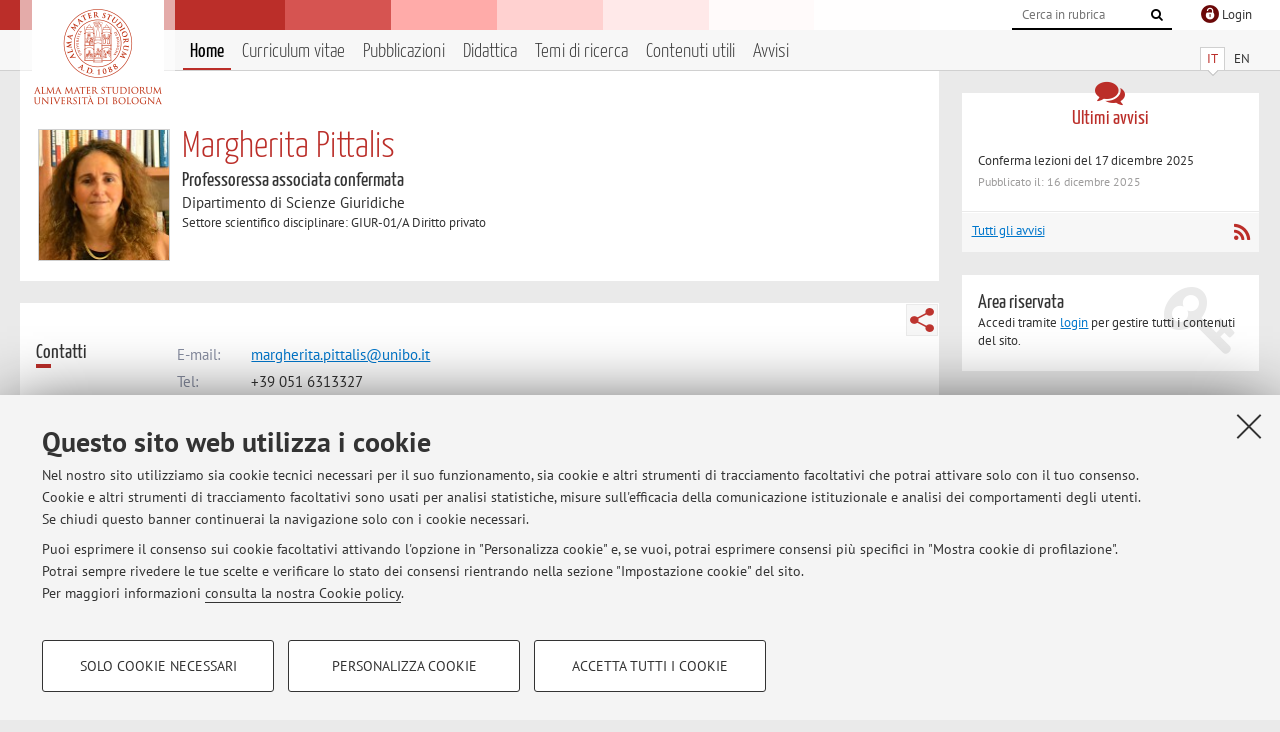

--- FILE ---
content_type: text/html; charset=utf-8
request_url: https://www.unibo.it/sitoweb/margherita.pittalis
body_size: 10551
content:




<!DOCTYPE html>
<html xmlns="http://www.w3.org/1999/xhtml" lang="it" xml:lang="it">
    <head><meta charset="UTF-8" /><meta http-equiv="X-UA-Compatible" content="IE=edge,chrome=1" /><meta name="viewport" content="initial-scale=1.0, user-scalable=yes, width=device-width, minimum-scale=1.0" /><meta name="format-detection" content="telephone=no" /><link rel="stylesheet" type="text/css" href="/uniboweb/resources/people/styles/people.css?v=20241130063950" /><link rel="stylesheet" type="text/css" href="/uniboweb/resources/people/styles/custom.css?v=20241130063951" /><link rel="stylesheet" type="text/css" href="/uniboweb/resources/people/styles/sweetalert.css?v=20241130063951" /><script type="text/javascript" src="/uniboweb/resources/commons/js/jquery.min.js?v=20241130063953"></script><script type="text/javascript" src="/uniboweb/resources/commons/js/jquery-ui.min.js?v=20241130063954"></script><script type="text/javascript" src="/uniboweb/resources/commons/js/modernizr-custom.js?v=20241130063954"></script><script type="text/javascript" src="/uniboweb/resources/people/scripts/navscroll.js?v=20241130063952"></script><script type="text/javascript" src="/uniboweb/resources/people/scripts/sweetalert.min.js?v=20241130063951"></script><script type="text/javascript" src="/uniboweb/resources/people/scripts/people.js?v=20241130063951"></script><script type="text/javascript" src="/uniboweb/resources/people/scripts/editor-utils.js?v=20241130063952"></script><script type="text/javascript" src="/uniboweb/resources/people/scripts/editor-filter.js?v=20241130063952"></script><title>
	Margherita Pittalis — Università di Bologna — Home Page
</title><meta name="resourceclass" content="SitoWebPersonale" /><script type="text/javascript" src="/uniboweb/resources/commons/js/unibo-cookies.min.js?v=20250212111854"></script><meta name="UPN" content="margherita.pittalis@unibo.it" /><meta name="UNIBOPAGEID" content="SITOWEBPERSONALE::31444::" /></head>


    <!-- 
Server: WLPP-TWEB-02
Cached At : 13:45:59
 -->



    <body id="body">
        <div class="fixed-wrapper unibo-noparse">
            

            <div class="topbar">
                <div class="topbar-wrapper">
                    <a title="Vai al portale Unibo.it" class="alma" href="http://www.unibo.it/"></a>

                    <div class="goingtoprint">
                        <img src="/uniboweb/resources/people/img/sigillo-small.gif">
                    </div>

                    <div class="unibo-login">
                        <img alt="Logo Single Sign-On di Ateneo" src="/uniboweb/resources/commons/img/ssologo36x36.png" />
                        
                                <a href="/uniboweb/SignIn.aspx?ReturnUrl=%2fsitoweb%2fmargherita.pittalis">
                                    <span xml:lang="en">Login</span>
                                </a>
                            
                    </div>

                    <div class="search-wrapper">
                        <form method="get" action="/uniboweb/unibosearch/rubrica.aspx">
                            <input type="hidden" name="tab" value="FullTextPanel" />
                            <input type="hidden" name="lang" value="it" />
                            <a href="#" class="openclose search closed">
                                <i class="fa fa-search"></i>
                                <span>Cerca</span>
                            </a>
                            <div class="search">
                                <input name="query" value="" placeholder="Cerca in rubrica" type="search" />
                                <button title="Vai">
                                    <i class="fa fa-search"></i>
                                </button>
                            </div>
                        </form>
                    </div>
                </div>
            </div>

            
            
<div class="header">
    <div class="header-wrapper">
        


<div class="lang-selector">
    <ul>
        <li id="HeaderContent_BoxMenu_liIT" class="selected">
            <a href="/sitoweb/margherita.pittalis/" id="HeaderContent_BoxMenu_aIT">IT</a>
        </li>
        <li id="HeaderContent_BoxMenu_liEN">
            <a href="/sitoweb/margherita.pittalis/en" id="HeaderContent_BoxMenu_aEN">EN</a>
        </li>
    </ul>
</div>



<div class="main-menu">
    <a href="#" class="openclose menu closed">
        <i class="fa fa-bars"></i>
        <span>Menu</span>
    </a>

    <ul>
        <li id="HeaderContent_BoxMenu_liHome" class="selected">
            <a href="/sitoweb/margherita.pittalis/" id="HeaderContent_BoxMenu_aHome">Home</a>
        </li>
        <li id="HeaderContent_BoxMenu_liCurriculum">
            <a href="/sitoweb/margherita.pittalis/cv" id="HeaderContent_BoxMenu_aCurriculum">Curriculum vitae</a>
            
        </li>
        <li id="HeaderContent_BoxMenu_liPubblicazioni">
            <a href="/sitoweb/margherita.pittalis/pubblicazioni" id="HeaderContent_BoxMenu_aPubblicazioni">Pubblicazioni</a>
            
        </li>
        <li id="HeaderContent_BoxMenu_liDidattica">
            <a href="/sitoweb/margherita.pittalis/didattica" id="HeaderContent_BoxMenu_aDidattica">Didattica</a>
        </li>
        <li id="HeaderContent_BoxMenu_liRicerca">
            <a href="/sitoweb/margherita.pittalis/ricerca" id="HeaderContent_BoxMenu_aRicerca">Temi di ricerca</a>
            
        </li>
        
        <li id="HeaderContent_BoxMenu_liContenutiUtili">
            <a href="/sitoweb/margherita.pittalis/contenuti-utili" id="HeaderContent_BoxMenu_aContenutiUtili">Contenuti utili</a>
        </li>
        <li id="HeaderContent_BoxMenu_liAvvisi">
            <a href="/sitoweb/margherita.pittalis/avvisi" id="HeaderContent_BoxMenu_aAvvisi">Avvisi</a>
        </li>
    </ul>
</div>
    </div>
</div>

        </div>


        <form method="post" action="/sitoweb/margherita.pittalis" id="mainForm" onsubmit="return setFormSubmitting();">
<div class="aspNetHidden">
<input type="hidden" name="ctl22_TSM" id="ctl22_TSM" value="" />
<input type="hidden" name="__EVENTTARGET" id="__EVENTTARGET" value="" />
<input type="hidden" name="__EVENTARGUMENT" id="__EVENTARGUMENT" value="" />
<input type="hidden" name="__VIEWSTATE" id="__VIEWSTATE" value="mb7Y4ne3HS9ZVno0Kl3N5DbHqc8ge4Qcf0688bC8XvD8DT6kCJIg8RfXGHfP1YQhSgAffatOn0WOWYNUjExRm27+AcfUoJk/y2Zs0pPXKYTJm26W9fkoBt5KCyFQQDYkwd1G7sABH7UX4gNAtt65h8GG8Xu7+dFPrpcqb0iAU80hh8T074SMbyXE6pI0FuBFsQJLxS04GNSAT6PLUg4drKwu2W+of4OYUw+DtLZUIkbEaD2nnH4fTi0kvZJRJzzzgN/[base64]/IWebwcTX+xhWgPfdvnYD0ud3XQsunP/HMr/c9Gd+PF1Rky4j9d9OZTLNqm9MxExu+mguYHiepWzf7QIgpWJyxyrFIgur7pG5IoPBkwGfQJFCGgvl8hwFPVfVyvx9lcg0+guyL8g815q3lADZOfdiKhrSTSW/zm+9O/AFP+Lb2tdXxfu/kFLkh4P+/6XkcKTSdflScazHZZNoDpdMOcsY7usbPDRbfB0sZIARSRZhx3t2xkC7Zi91SYXiyP0+wq+tqn/v8l8TGceFU0LRhVNtVAoU2zz8Fly6d/mrBoGAjHk1pv3j/6AvJAspX8+pCXh/0+AAzynnJuSzx49elqzyG6/C5zOZsugx3zniilHQvTvO2GsfgNnAAc/DctPYgYsrSqvTDXUeofeNk19VTR6d1zkiTmoMz0FQocJeSaDS8e3d3SIzjrbrv82wCcT03q9iUdtChC21ZEgWsd1gF1omzGdayXvhxHqs9rgyoaDjWaC3nVq/kTxI+WdYVDJ0diaXpPy1t+p5SX0LFx5IaPDUdrMgVjPWymtqC4HKLVOCGGXeb/NEhVkQ4IJiCmMPR/FvM2sDqTTLOnB8/4EXVtM54dL/2r1ARMfNiNrI0k+ys9X/jb6pz/IzV4kcaOItDeeFTUXOqBL1KcNJ8lyIYegk5m+SQHQAiUPYhStH/EpNq4GaAOEXaPxge3SDFgAO/Duq3nteubcEpORubBHS0rO0F4rANj6AuxDLosYZO/bfkISvfZfVS5hUwsCB5B9YwgsIEF2cdDPOum/nHSInXRA898jeNetJrAL3ozWMnSf42YJkE1wbV2otcyvwXKs1XP5gltXepgccfoh0iu56+GoNejomKSEzKMvvQjdRsPP78INNRLHaOcsSuhByTXW1S9dD/da0t5Y8ryMm36O12xCzch6jJtXFLdlf1+bgZXTrxjvI9OQcxhFrFDiE5hOUDd81fuFN1hTEGrLNIUp5l+DrpdbioZ0kwrQ4GL6gaOfvlquYoBN+Uy5E5QZgKIWEUEZWCnd2SN/Rd1OmR6DX3ZZYH/jLYqA1fNpIXsNQZLC1O8yhiuhEg40o2U9J4S66oBq6xPoTYtU3SKbjW/rXpgXE+Nl8Td862tuH4SBYCTi7jcxLFDUYMhbFUuHCl0lGrAn9cZSIbyf+h3wG0F/CRc6fovv4F/hsDifa5TA9lpConIJ0dLhN9+fA8bTpHXnA0Hu30MvIFxcwc+CJrIoZMc0/S8pKiZe17StAIGtQ2yYV9XHdJmOU0/DWz9uywOdQrJn4A76fbfkH1YJey4x04/EX351w4z7D1updVkZzQXDda6+z2HEjBAJo6eLjy2S5JZO8ftBps9rW3ggiRKGUwgdyHXaB2uq6Hm+cGJnTHOHkc70graNA1/qHzWbwAZCZQa2xrLl5ZscJYn+NWTU0QSeKYcGndXrgUfTBsyWrattt1PfnyNJBy/bBPI+/1ZbAMAcIPDSryyhxARsc0MQdVioXCmRqYcS0tHbFcY9KhivSJsPLBL0cjNzUBlGcE5arescOQ9mMekpK9BnTAHd5IVsQT6D1Tj/tM0ZfnCeGldd7lHyx5lIiZ7EIdcNkEs5ycOLDauiWV68ymyOaCe3tKwF/EIFMqjIl/7KwxZFF68TUoZsmWKHxECJ1gZSmCpUH96r1o1j2eUJ7rVmv46gF6smO9etZr7lVjYyRcVbmOHlvg04Md79CN9uf197sxFxxEDBkaB4pd+5fRQi1K1fRu49JQAGGwh8TQPXSrNQ2N9sWRIQMqPKszAZjC/OP9gpLKirftsT3ar+FsAmeOk5WelKCvFliqv+ernxWJEKw60V+esrLX2EAQRcpSwVLlHsak3vHhiqlPKxRZmUC99r9RmKB5gpFYED/dvjUMrWUhDduIkL80PpeFlbhuXphiL9QJ0JSfTfAoTpPFPR2iuPc6Tl8GAMRHvn7BOyqmB2i7hloGyhTOPGcqtHSATfWRDlgjY/4Bl362u/S7I4D1RAlS+4CcifMZoWmA88u9nVzHHkO0wd5QPLhW/+de9X8oL8D4umvWKEqiji4CQ0fBur7/CdVtmy8dgU5KAKWQcewO7SSpn8TR1iAYcbXWJLx6RXZIH1Co3DrGVoIoNp5d0HzksB2oeBZw2uhurtQUxdkeF1CSFtEBDw9LNpqrIsMCoUbkhDaAnSKJ7337M6v1evW4ohom/hvSwUHYsSx8IUN3m9343FTi1F9S09QveBeKmPO0eH4eb7bUZ8oggA6oV7NyMZWw7oxOSWKeEKSVtiRON7Q52K107K+RthvNaE5ZQfwk4ZA8amDa3hmRYhRNsJL1/yYGhpORmALrYW4PB5i18f3aI7dhsRAs+raXWMuZg8cKLJIZVdi7jB+GOyyWrozuPYJjzsZgNwZwa3w1w/ushPBWf91NTf7wFmnR09VT7pd5QWf+lP5ea4lPiuX9BIdqDLXTK2EC44/murMLTqDOoTnsl0dopzWn0Cvpwg2IpRqg0dJfabmDqgHT9+RpXvwK3Z2QHvNSnOVxR7r8uYFaxtOMDpjHWcf3VH4dlGH6nMq9SE9SL2+PstwDhHAiEn3yXcr48wwmmHt+hP5191x1D9P7vigNSyZ8mVnuupWCdkssW7/4o5xOL1OG09pMZ5uZ/L6aERPynap5FJRmBlDhTV+q43dTnk55evfDjJWYvkM69EkOf9j1zuf/PdV70Qp7PS+lvtxG11NIoYbq8UT+xsfQblTuiFttKrseNGupVZBojroAJXDUFiWfqgT3NA6OpG7RasUyI/rut16QuTlF13Qb3+7xEkAPPClPXSZP7HglqNXv0P24CZwoag1AsbJL2YKZlK/7ITs9/vmMsgjDz7a4h/twPe645Fc231RZ41O9h0x9yKx1j07Djy/3oNfuMsWNUZjbpPpsT357tWR5pToKvbB2KhPkrmIkUXdbZ67Z1DEX9FBMUOuThtKsCAt/8c0uqH8O8ouG1S8IHHphfl8gtyFx7YN7gGMHQ3rZWYPNQB6j/[base64]/PAFHbhHsBTvqk6lmgMxCNeMXnYEaSs3cZnNMTI/SAmS77eO6nRNVrEcuIZPmKBhmZj61rE/WAOd0xiriJ9eFYDs3/uQ5uEczO7UyrsNpA+FiL06uBgj11Ehk3iZEHYdFXbJPDHGTqfSsG40Fl/dq0ABxjXpI4qR+RScec7sRpJZSoBG+D6dYeFctZvK/s3S4SpiyGIxlWPa0LRuSCxi6JcZ1u9U1EqXX0FFkL8gccPH3tzcZVVc6KJ+KXPgTrawe0p8+XEx/s/Ex2CkFdl3J9bvrhVTqWbxL629e9xyT99InUOBZPAdhVvTYuKbKKADPZ9ZqMNBJ1O8xQQbawzMBQfgp0Bbb/7SIYPJvI791wBXB4JAcFwcXjFrQFNbmKmCK8ZlYttEm2dbz8/g403L7MrVc61HVG6MgV0nHaFrxsiIuao4IaRASS9g7fv/HWV9Rh5njQiu2kP7s4jOAGeUDwhLL8vFckrbzamg60OJtLXorGw+qNkG0Zd2sx8Zin8mP9G2dj6TA0PnXnhHuoCqHFUtt8hnJQQeR7A00ULKecWfSxEcJ0gd8syjHnUByi4OSuUjVUjvuJW2c7vN4jLn8m3kPkRa3hhhynbwDQqDwr+hY0mGg+vj6ADqbPQ/Zht9fz+LdMhDljGBgVaMLkFbpDL17GSubpcMsFd7DUqTDy591c+FATxlL5ewhpSxSe1UfRw7hxB8fsI+jVvNFHO+QLDO97q9Fb3+sSHlgA04KwrtvmSLudg+0OrkIAONxM0pAE6Wazl8m1NImnmm5Eo5m5hKZDIdOK0rrHcQp4itn8hgrAmDbFuuS/oOXcUfqSMabrBbVfr0OsPYyXZh8KCGmKt4n6iG89au4N4Qofe7JJR26vzvP7PkY6kkK4ir6DX6z9nzqGdUSo30ocU0Qky9zJgtDZaCWJ5HMICB++bhaeBPQGIZDVfdj9aCpyhBe30J0fmhQ7KLfIqznhn650lozrPDynB/sOy0P20sFP9ygKpRLxVl4eInUEH3iD/JeR/q17Sly73p4ynOg52/ROH2v7+ZkK/p0AtD8OQRwabB+856K3B3k0u/SaGy/NOxKgLubVCl09vjt6yoTyIxg/WUlGJfBj3GBPCF9FBEfyMzaNXMlAQDgmucZfRtTUY0cd4oyfCsTHVYj6puFTNBJvO60FOdoQp3u6EyaGw6ndb07h3upuWHaDF9x2b7YqDTntuG/0N0u/Row8qMsFp1XMFOe5HLWvyw8PaezE6E2Gxnzx97T3Cz7TONYmGEmJ/ChgANCWgmWpfjgR32PCVdtLX4NhUMAXLSuXzeJrP9n3eTP5JMaf0c3qhi7SM+FwKv/II5w26N4ML3E2b7RQpVo+0vv8cbryqP/JtO2+loBqHVeezeDa67coTvaUu7Xp3Rr6PpGbbUwyr/WQmBL0AYAcCBmcp4if41axIJgq9imPEWlXn+4fzXO55yWM16Z36F5FMLPgo9RP9SXw6W7YxpMhs73+efa/R0iqfDLATnXLKo87Vge9e7Bat4QoHJvfJjhKRWMkTra1xQe9/r9L0BHhDryOqfi9vIGBCVkoNIqNC65SM5K8GZEvk4Tl/bngLIB2fsamQTwL5ML8Dkykm/f/8kQ/Iar+vFtkqpdBeVk/pRAVQZeSdPPQOuqJMafJDJnm3brercu4bbK5p8+1cbTxyRlcBpWzA9obRhQWHWKWoBUy8dCyHLi2my2Z0DfcNz6jvLD4Ph3DIa9+L69yHyh8cHnUtndwDKwpR9WyBd3kwuadMiBTcOBSHw4Xj0CGcx3TNDYvt3vBHeO6/vBHf3IanNnNs/90gJIZSuHMM22OBWNY3NvJLq/Dbcj7m1nB023SNbe/LW2IAoHeIoTIB7xSGWdI9cssMQr93a/nb5j3qVrIy4SodNh++EDb1FGY9nzc9tjpbao/bT4xCIasOnE3YTKgycj7l560l5Z26AJ2dA8x9G7NZM0j1bdkEpRsT6AlwwgFEcglTESh2W4eTA3e1EcqIdUmpoRBgyVThoczBNX5FDCQXGE5pSXIXgD6EKSDu1iz0LntUJunIy+YAsRjLam+WH0F3ttyjAV1XLY34ffURTAo8+Fwb1r9Hwp0/ZuRbO1gRnW7NL6KfpqZT55l26ddxyVnkhtArXYT/X1zn+W3R9jsMC8ByPORXH52B2g/8Fa+dhKDSpNc18R7rzgKN+sHJLf8u7GCb+S5OXT6++R/9vXpm5IjbRiBeQ8I0z+5WL2AGrCgvS0sqnFsuRNxdf2EPmBxg2gmyaX0MDFV739T5IZ8MyslHpuoxRlhH18vEI3FP52nuGGT2whkHIimAek5ly0gtdEl7GiE5VncmildfAhLtmU999bcvZasc6W/jeyAMsqsEtjKVjK9ez93Pg7paTVJxyznib7glW3rMoRWcdULQju1UEzPqnmiCKyRPGiBG97eL2axCwIufz0lD5OJ84nXx35G5FxEi43dzK2gJdyB9djLXhYiCUyEO3+0RvBTIPgnxT0yzt03kgSI6Mv4BEWdAioTYrHf/hPDjBG5RQoUg=" />
</div>

<script type="text/javascript">
//<![CDATA[
var theForm = document.forms['mainForm'];
if (!theForm) {
    theForm = document.mainForm;
}
function __doPostBack(eventTarget, eventArgument) {
    if (!theForm.onsubmit || (theForm.onsubmit() != false)) {
        theForm.__EVENTTARGET.value = eventTarget;
        theForm.__EVENTARGUMENT.value = eventArgument;
        theForm.submit();
    }
}
//]]>
</script>


<script src="/UniboWeb/WebResource.axd?d=pynGkmcFUV13He1Qd6_TZBclabRlTOgEgRuVrbXCtgvzr-3cX0rLF70bHHt-3cwTEIx7deLXA878GFIgRuwamg2&amp;t=638901608248157332" type="text/javascript"></script>


<script src="/UniboWeb/Telerik.Web.UI.WebResource.axd?_TSM_HiddenField_=ctl22_TSM&amp;compress=1&amp;_TSM_CombinedScripts_=%3b%3bSystem.Web.Extensions%2c+Version%3d4.0.0.0%2c+Culture%3dneutral%2c+PublicKeyToken%3d31bf3856ad364e35%3ait-IT%3aa8328cc8-0a99-4e41-8fe3-b58afac64e45%3aea597d4b%3ab25378d2" type="text/javascript"></script>
<div class="aspNetHidden">

	<input type="hidden" name="__VIEWSTATEGENERATOR" id="__VIEWSTATEGENERATOR" value="81A91180" />
</div>
            <script type="text/javascript">
//<![CDATA[
Sys.WebForms.PageRequestManager._initialize('ctl00$ctl22', 'mainForm', ['tctl00$MainContent$Receipt$OrarioPanel',''], [], [], 90, 'ctl00');
//]]>
</script>


            <div id="u-content-wrapper" class="content-wrapper unibo-parse">
                
                
<div class="row">
    <div class="w12" itemscope itemtype="http://schema.org/Person">
        



<div class="people-info">
    <div class="photo">
        <img id="MainContent_PeopleInfo_PhotoDocente" itemprop="image" src="/uniboweb/utils/UserImage.aspx?IdAnagrafica=109631&amp;IdFoto=0a3a7eb6" alt="Foto del docente" />
        
    </div>

    <div class="function">
        

        <h1 class="name">
            <span itemprop="name">Margherita Pittalis</span>
        </h1>

        

        <div class="date-info">
        
                <p class="qualifica" itemprop="jobTitle">Professoressa associata confermata</p>
                
                        <p class="sede">Dipartimento di Scienze Giuridiche</p>
                    
            

        <p class="ssd">
            Settore scientifico disciplinare: GIUR-01/A Diritto privato
        </p>

        
        </div>
    </div>

    
</div>

        <div class="content-core">
            


<div class="share-button-wrapper">
    <a href="javascript:return false;" class="share toggler" title="Condividi"></a>
    <div class="hidden gosocial">
        <div class="triangle-border">
            <ul>
                <li class="facebook">
                    <a title="Condividi su Facebook" data-uml="facebook" href="http://www.facebook.com/sharer.php?u=https%3a%2f%2fwww.unibo.it%2fsitoweb%2fmargherita.pittalis&amp;t=Margherita Pittalis — Università di Bologna — Home Page" data-umc="sharebar" target="_blank" role="link" class="umtrack"></a>
                </li>
                <li class="linkedin">
                    <a title="Condividi su LinkedIn" data-uml="linkedin" href="https://www.linkedin.com/shareArticle/?url=https%3a%2f%2fwww.unibo.it%2fsitoweb%2fmargherita.pittalis" data-umc="sharebar" target="_blank" role="link" class="umtrack"></a>
                </li>
                <li class="twitter">
                    <a title="Condividi su Twitter" data-uml="twitter" href="https://twitter.com/share?url=https%3a%2f%2fwww.unibo.it%2fsitoweb%2fmargherita.pittalis&amp;text=Margherita Pittalis — Università di Bologna — Home Page&amp;hashtags=unibo" data-umc="sharebar" target="_blank" role="link" class="umtrack"></a>
                </li>
                <li class="mail">
                    <a title="Invia ad un amico" data-uml="mail" href="mailto:?subject=Margherita Pittalis — Università di Bologna — Home Page&body=https%3a%2f%2fwww.unibo.it%2fsitoweb%2fmargherita.pittalis" data-umc="sharebar" target="_blank" role="link" class="umtrack"></a>
                </li>
            </ul>
            <div class="arrow-right"></div>
        </div>
    </div>
</div>

            

            



<div class="box-contact">
    <div class="subtitle">
        <h2>Contatti</h2>
    </div>

    <div class="text">
        

        <dl>
            
                    <dt>E-mail:</dt>
                    <dd><a title="" href="mailto:margherita.pittalis@unibo.it" itemprop="email">margherita.pittalis@unibo.it</a></dd>
                

            
                    <dt>Tel:</dt>
                    <dd itemprop="telephone"><a class="phone" href="tel:+39 051 6313327">+39 051 6313327</a></dd>
                

            
                    <dt>Fax:</dt>
                    <dd itemprop="faxNumber">+39 051 6313327</dd>
                
        </dl>

        

        
                <p class="where">
                    <i class="fa fa-thumb-tack"></i>
                    
                    Dipartimento di Scienze Giuridiche
                    <br />
                    Via Zamboni 27/29,&nbsp;Bologna - <a href="/uniboWeb/unibomappe/default.aspx?kml=%2fUniboWeb%2fStruct.kml%3fStrID%3d1288">Vai alla mappa</a>
                </p>
            
    </div>

</div>


            



<div class="box-resources">
    <div class="subtitle">
        <h2>Risorse in rete</h2>
    </div>

    <div class="text">
        
        
                <ul class="list-item">
            
                    <li>
                        <a target="_blank" href="https://orcid.org/0000-0003-3437-8960">
                            <img src="/uniboweb/resources/people/img/ORCID.png" />
                            ORCID
                        </a>
                    </li>
            
                </ul>
            
    </div>
</div>


            



<div id="ctl00_MainContent_Receipt_OrarioPanel">
	

        

        <div class="box-receipt">
            <div class="subtitle">
		
                <h2>Orario di ricevimento</h2>
            
	</div>
    

            <div class="text">
                <div id="ctl00_MainContent_Receipt_ctl08" style="display:none;">
		
                        <span class="spinner">Loading ...</span>
                    
	</div>

                

                

                


                <p>La Prof. Margherita Pittalis riceve gli studenti ogni giorno di lezione.<br />
Potranno inoltre essere concordati appuntamenti previo contatto&nbsp;all'indirizzo e-mail&nbsp;<a href="mailto:margherita.pittalis@unibo.it">margherita.pittalis@unibo.it</a></p>


                

                

                
            </div>
        </div>

    
</div>


        </div>
    </div>

    <div class="w4">
        <div class="secondary-sidebar">
            



<div class="box-notices">
    <h3>
        <i class="fa fa-comments"></i>Ultimi avvisi
    </h3>
    

    
            <ul>
        
                <li>
                    <a href='/sitoweb/margherita.pittalis/avvisi/43ecc7ac'>
                        <p>Conferma  lezioni del 17 dicembre 2025</p>
                        <p class="date">Pubblicato il: 16 dicembre 2025</p>
                    </a>
                </li>
        
            </ul>
        

    <div class="see-all">
        <a href="/sitoweb/margherita.pittalis/avvisi" id="MainContent_BoxNotices_vediTutti">Tutti gli avvisi</a>
        <a class="rss" href='/sitoweb/margherita.pittalis/avvisi/rss'><i class="fa fa-rss"></i>
            <span>RSS</span>
        </a>
    </div>
</div>


            

            




            

            
        <div class="box-login">
            <i class="fa fa-key fa-5x"></i>

            <h3>Area riservata</h3>
            
            <p>
                Accedi tramite <a href="/uniboweb/SignIn.aspx?ReturnUrl=%2fsitoweb%2fmargherita.pittalis">login</a> per gestire tutti i contenuti del sito.
            </p>
            
            
        </div>
    



        </div>
    </div>
</div>


                <div class="row unibo-noparse">
                    <div class="w16">
                        <div id="FooterPanelIT" class="footer">
	
                            © 2026 - ALMA MATER STUDIORUM - Università di Bologna - Via Zamboni, 33 - 40126 Bologna - Partita IVA: 01131710376
					        <div class="link-container">
                                <a target="_blank" href="https://www.unibo.it/it/ateneo/privacy-e-note-legali/privacy/informative-sul-trattamento-dei-dati-personali">Privacy</a> |
					            <a target="_blank" href="https://www.unibo.it/it/ateneo/privacy-e-note-legali/note-legali">Note legali</a> |
                                <a href="#" data-cc-open="">Impostazioni Cookie</a>
                            </div>
                        
</div>
                        
                    </div>
                </div>
            </div>
        

<script type="text/javascript">
//<![CDATA[
window.__TsmHiddenField = $get('ctl22_TSM');Sys.Application.add_init(function() {
    $create(Sys.UI._UpdateProgress, {"associatedUpdatePanelId":"ctl00_MainContent_Receipt_OrarioPanel","displayAfter":0,"dynamicLayout":true}, null, null, $get("ctl00_MainContent_Receipt_ctl08"));
});
//]]>
</script>
</form>
        
        
        <a href="#" class="back-to-top" title="Torna su"><i class="fa fa-angle-up"></i></a>

        
            <!-- Piwik -->
            <script type="text/javascript">
                var _paq = _paq || [];
                _paq.push(['setCookiePath', '/sitoweb/margherita.pittalis']);
                _paq.push(['trackPageView']);
                _paq.push(['enableLinkTracking']);
                (function () {
                    var u = "https://analytics.unibo.it/";
                    _paq.push(['setTrackerUrl', u + 'piwik.php']);
                    _paq.push(['setSiteId', 4012]);
                    var d = document, g = d.createElement('script'), s = d.getElementsByTagName('script')[0];
                    g.type = 'text/javascript'; g.async = true; g.defer = true; g.src = u + 'piwik.js'; s.parentNode.insertBefore(g, s);
                })();
            </script>
            <noscript><p><img src="https://analytics.unibo.it/piwik.php?idsite=4012" style="border:0;" alt="" /></p></noscript>
            <!-- End Piwik Code -->
        

    </body>
</html>